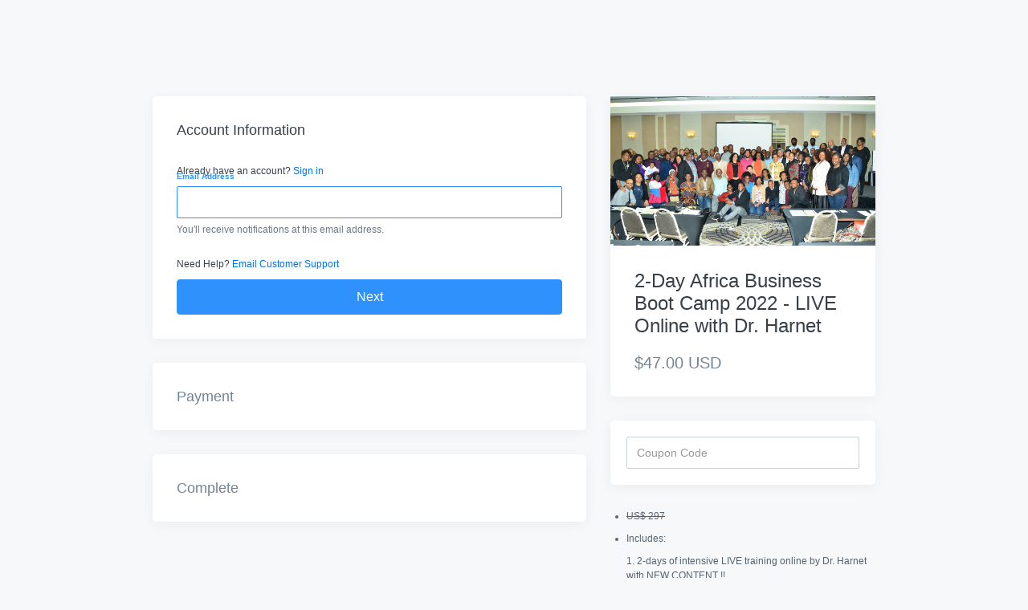

--- FILE ---
content_type: text/html; charset=utf-8
request_url: https://drharnet.mykajabi.com/offers/JoH32oLZ/checkout
body_size: 8149
content:
<!DOCTYPE html>
<!--[if IE 9]><html lang="en" class="ie9"><![endif]-->
<!--[if gt IE 9]><!--><html lang="en"><!--<![endif]-->
  <head>
    <meta charset="utf-8">
    <meta http-equiv="X-UA-Compatible" content="IE=edge">
    <meta name="viewport" content="width=device-width, initial-scale=1.0, user-scalable=no">
      <meta name="robots" content="noindex">

    <meta name="site_locale" content="en"></meta>
    <meta name="turbo-prefetch" content="false">
    <title>Dr. Harnet</title>
    <link href="https://fonts.googleapis.com/css?family=Open+Sans:400,400i,600,600i,700,700i" rel="stylesheet">

    <link rel="stylesheet" href="https://kajabi-app-assets.kajabi-cdn.com/assets/site-4a8d0c92311c48a45da6fcc3f5187b921e7ee432cd639a422252d1e5b2c36a17.css" media="all" />
    <script src="https://kajabi-app-assets.kajabi-cdn.com/vite/assets/system-scoped-e65135f6.js" crossorigin="anonymous" type="module"></script><link rel="stylesheet" href="https://kajabi-app-assets.kajabi-cdn.com/vite/assets/system-scoped-90bb990f.css" media="screen" />
    
    
    <link rel="stylesheet" href="https://kajabi-app-assets.kajabi-cdn.com/assets/ladera_masquerade_member-2ec5c467d2adc3e29d7e1af082357f7863a64ec4196a369472eeb085ca6f6587.css" media="screen" />
    <meta name="csrf-param" content="authenticity_token" />
<meta name="csrf-token" content="1m7OsxKt4anzl3Anv999bLWXK+2OsLgu2Tp+Sgayo023Wll7ItlEZEXXYs5sLnAGreKsKtvAjj6BnCxp3uBBiA==" />
        <script async src="https://www.googletagmanager.com/gtag/js?id=G-GTBWYV09JY{}&l=kajabiDataLayer"></script>
<script>
    window.kajabiDataLayer = window.kajabiDataLayer || [];
    function ktag(){kajabiDataLayer.push(arguments);}
    ktag('js', new Date());
    ktag('config', 'G-GTBWYV09JY');
</script>

    <script>
      const analyticsOptions = {"event_category":"member_checkout","productSku":2148160185,"productName":"2-Day Africa Business Boot Camp 2022 - LIVE Online with Dr. Harnet","checkoutVersion":"multi_step","currencyCode":"USD","transactionRevenue":"47.0","offerType":"single","quantityRemainingDisplayed":false,"memberLoginRequired":true,"priceStrategy":"fixed","siteId":2554,"siteName":"Dr. Harnet","accountId":2836,"heroTier":"1m","isKajabiPayments":false,"stripeElement":"card"}
;
      const kajabiPaymentsOffer = (false === true);

      if (kajabiPaymentsOffer) {
        analyticsOptions.applePayDisplayed = !!window.ApplePaySession
      }

      ktag('event', 'view_cart', analyticsOptions);
    </script>

  <script>
!function(f,b,e,v,n,t,s){if(f.fbq)return;n=f.fbq=function(){n.callMethod?
n.callMethod.apply(n,arguments):n.queue.push(arguments)};if(!f._fbq)f._fbq=n;
n.push=n;n.loaded=!0;n.version='2.0';n.agent='plkajabi';n.queue=[];t=b.createElement(e);t.async=!0;
t.src=v;s=b.getElementsByTagName(e)[0];s.parentNode.insertBefore(t,s)}(window,
                                                                      document,'script','https://connect.facebook.net/en_US/fbevents.js');


fbq('init', '438093276401414');
fbq('track', "PageView");</script>
<noscript><img height="1" width="1" style="display:none"
src="https://www.facebook.com/tr?id=438093276401414&ev=PageView&noscript=1"
/></noscript>
<script type='text/javascript'>fbq('track', 'InitiateCheckout', {
  content_name: "2-Day Africa Business Boot Camp 2022 - LIVE Online with Dr. Harnet",
  value: "47.0",
  currency: "USD"
});
</script>
  <script>
(function(i,s,o,g,r,a,m){i['GoogleAnalyticsObject']=r;i[r]=i[r]||function(){
(i[r].q=i[r].q||[]).push(arguments)
},i[r].l=1*new Date();a=s.createElement(o),
m=s.getElementsByTagName(o)[0];a.async=1;a.src=g;m.parentNode.insertBefore(a,m)
})(window,document,'script','//www.google-analytics.com/analytics.js','ga');
ga('create', 'UA-133755773-3', 'auto', {});
ga('send', 'pageview');
</script>

    <script src="https://www.paypalobjects.com/api/checkout.js"></script>

    
      <link rel="icon" type="image/x-icon" href="https://kajabi-storefronts-production.kajabi-cdn.com/kajabi-storefronts-production/file-uploads/sites/2554/images/befc708-22a6-760b-c068-f362cfdd7b_ABA_new_logo.png" />

          <script type="text/javascript">
        if (typeof (window.rudderanalytics) === "undefined") {
          !function(){"use strict";window.RudderSnippetVersion="3.0.3";var sdkBaseUrl="https://cdn.rudderlabs.com/v3"
          ;var sdkName="rsa.min.js";var asyncScript=true;window.rudderAnalyticsBuildType="legacy",window.rudderanalytics=[]
          ;var e=["setDefaultInstanceKey","load","ready","page","track","identify","alias","group","reset","setAnonymousId","startSession","endSession","consent"]
          ;for(var n=0;n<e.length;n++){var t=e[n];window.rudderanalytics[t]=function(e){return function(){
          window.rudderanalytics.push([e].concat(Array.prototype.slice.call(arguments)))}}(t)}try{
          new Function('return import("")'),window.rudderAnalyticsBuildType="modern"}catch(a){}
          if(window.rudderAnalyticsMount=function(){
          "undefined"==typeof globalThis&&(Object.defineProperty(Object.prototype,"__globalThis_magic__",{get:function get(){
          return this},configurable:true}),__globalThis_magic__.globalThis=__globalThis_magic__,
          delete Object.prototype.__globalThis_magic__);var e=document.createElement("script")
          ;e.src="".concat(sdkBaseUrl,"/").concat(window.rudderAnalyticsBuildType,"/").concat(sdkName),e.async=asyncScript,
          document.head?document.head.appendChild(e):document.body.appendChild(e)
          },"undefined"==typeof Promise||"undefined"==typeof globalThis){var d=document.createElement("script")
          ;d.src="https://polyfill-fastly.io/v3/polyfill.min.js?version=3.111.0&features=Symbol%2CPromise&callback=rudderAnalyticsMount",
          d.async=asyncScript,document.head?document.head.appendChild(d):document.body.appendChild(d)}else{
          window.rudderAnalyticsMount()}window.rudderanalytics.load("2apYBMHHHWpiGqicceKmzPebApa","https://kajabiaarnyhwq.dataplane.rudderstack.com",{})}();
        }
      </script>
      <script type="text/javascript">
        if (typeof (window.rudderanalytics) !== "undefined") {
          rudderanalytics.page({"account_id":"2836","site_id":"2554"});
        }
      </script>
      <script type="text/javascript">
        if (typeof (window.rudderanalytics) !== "undefined") {
          (function () {
            function AnalyticsClickHandler (event) {
              const targetEl = event.target.closest('a') || event.target.closest('button');
              if (targetEl) {
                rudderanalytics.track('Site Link Clicked', Object.assign(
                  {"account_id":"2836","site_id":"2554"},
                  {
                    link_text: targetEl.textContent.trim(),
                    link_href: targetEl.href,
                    tag_name: targetEl.tagName,
                  }
                ));
              }
            };
            document.addEventListener('click', AnalyticsClickHandler);
          })();
        }
      </script>

      <script async src="https://www.googletagmanager.com/gtag/js?id=G-GTBWYV09JY{}&l=kajabiDataLayer"></script>
<script>
    window.kajabiDataLayer = window.kajabiDataLayer || [];
    function ktag(){kajabiDataLayer.push(arguments);}
    ktag('js', new Date());
    ktag('config', 'G-GTBWYV09JY');
</script>

  </head>
  <body class="offer-checkout offer-checkout-show offer-checkout-offer-2148160185 offer-checkout-multi-step checkout-email-autofill offer-checkout--analytics sage-excluded">
    <script src="https://kajabi-app-assets.kajabi-cdn.com/assets/iframe_detector-11ee2500a3041daf902cf68b2ef697c2b7ea30d3388009e2d76e5616514c1af5.js"></script>
    

    

    <script type="text/javascript">
  window.CLIENT_INFO = window.CLIENT_INFO || {};
  window.CLIENT_INFO.site_id = 2554;
  window.CLIENT_INFO.locale = "en";
  window.CLIENT_INFO.features =   window.CLIENT_INFO.features || {};
  window.CLIENT_INFO.imagePaths = window.CLIENT_INFO.imagePaths || {};
  window.CLIENT_INFO.imagePaths.default = "https://kajabi-app-assets.kajabi-cdn.com/assets/default_image-cff4ebeceb3839d5908ba7c7d5071a751234f2a6b34575505002eef3deb5e3c7.png";
  window.CLIENT_INFO.imagePaths.default_avatar = "https://kajabi-app-assets.kajabi-cdn.com/assets/defaults/default_avatar-b3744a61876b6f23004ea211ac36efc3ce9b91d5e3cfe612869f2f48f20c4f38.jpg";


    window.CLIENT_INFO.ga_id = "G-GTBWYV09JY"

  window.CLIENT_INFO.env = "production";
  // Ideally this is "unknown" as the default value, but this preserves existing behavior
  window.CLIENT_INFO.git_sha = "1bd54e1bd9558f6dd41f3964fdefc5bd61c8ad02";

  window.CLIENT_INFO.sentry_dsn = 'https://d12d127409fc4e5ab2f1cfe05c49b376:1d9ce92bb71b4391a6c2536171cbabe8@o485653.ingest.sentry.io/5541287';
  window.CLIENT_INFO.app_name = 'kajabi-storefronts-production';
  window.CLIENT_INFO.datadogEmbeddedCheckoutSampleRate = "100";

    window.CLIENT_INFO.account = {
      id: 2836,
      tier: "1m",
      businessType: "",
      experience: "",
      industry: ""
    }



    window.CLIENT_INFO.offer_token = "JoH32oLZ";
</script>















<form class="simple_form offer-checkout-form" id="new_checkout_offer" data-fancy-placeholders="" data-parsley-validate="true" data-stripe-form-disabled="false" novalidate="novalidate" action="/offers/JoH32oLZ/checkout" accept-charset="UTF-8" method="post"><input name="utf8" type="hidden" value="&#x2713;" autocomplete="off" /><input type="hidden" name="authenticity_token" value="oqGU2m8XZ+sht0gU4dlTyafR2UmvpHk208cfCV6XgTTzVy7VkZiW5/lrOtPBIZnd+CtM1jWo+mjDRgcJfSFsmA==" autocomplete="off" />
  <div class="checkout-alert-container">
  

</div>

<div class="checkout-form-container">
  <div class="info-side">
    <div class="offer-details">
  <div class="panel">
      <img class="img-responsive logo" kjb-settings-id="offer-image-section" src="https://kajabi-storefronts-production.kajabi-cdn.com/kajabi-storefronts-production//site/2554/images/kWecC3IDRee50GJx4TYP_NYC_boot_camp_2019_small.jpg" />
    <div class="panel-body">
      <h2 class="offer-details-title" kjb-settings-id="offer-title-section">2-Day Africa Business Boot Camp 2022 - LIVE Online with Dr. Harnet</h2>
      <h3 class="offer-details-price js-offer-details-price-discountable">
  $47.00 USD
</h3>

    </div>

    <div eval="new App.CheckoutPriceBreakdown(this, { alwaysShowBreakdown: false })">
</div>

  </div>

    <div define="{ couponPanel: new App.CouponPanel(this) }" context="couponPanel" id="coupon-panel" class="panel coupon-validation">
  <div class="panel-body">
    <div class="form-group coupon-field">
      <input type="text" name="coupon" class="form-control coupon-code-field" value=""
        placeholder="Coupon Code"
        data-invalid-message="Invalid coupon"
        data-valid-message="Coupon successfully applied"
        data-parsley-pattern="^\s*$"
        data-parsley-trigger="submit"
        data-parsley-error-message="Please apply your coupon">
      <button class="btn btn-primary btn-block btn-lg coupon-code-button" style="display: none;"
        data-url="/offers/JoH32oLZ/checkout/validate_coupon">
        Apply
      </button>
</div>  </div>
</div><div class="panel" style="display:none" eval="new App.CheckoutActiveCouponDisplay(this)">
  <div class="panel-body">
    <div class="price-heading-coupon">
      <i class="mi coupon-tag">local_offer</i>
      <span class="coupon-code-description coupon-code"></span>
      <a class="remove-coupon" href="#">
        <i class="mi coupon-close">cancel</i>
</a>    </div>
  </div>
</div>


  <div class="offer-details-copy" kjb-settings-id="checkout-copy-section">
    <ul>
<li>
<p><span style="text-decoration: line-through;">US$ 297</span></p>
</li>
<li>
<p>Includes:</p>
<p>1.&nbsp;2-days of intensive&nbsp;LIVE training online by Dr. Harnet with NEW CONTENT !!</p>
</li>
<li>
<p>&nbsp;2. Free worksheets to print</p>
<p>3. A free e-copy of&nbsp;Dr. Harnet's book '101 Ways To Make Money In Africa'</p>
<p>4. Replays &amp; Lifetime access to&nbsp; 2020 recording of the live event in New York City</p>
</li>
</ul>
  </div>
</div>

    
  </div>
  <div class="form-side">
    <div id="main-flash-messages">

</div>

    
<div define="{ checkoutSteps: new App.CheckoutSteps(this, {&quot;steps&quot;:[&quot;account_information&quot;,&quot;payment&quot;,&quot;complete&quot;],&quot;completedSteps&quot;:[],&quot;editor&quot;:false,&quot;captureUrl&quot;:&quot;https://drharnet.mykajabi.com/offers/JoH32oLZ/checkout/capture&quot;,&quot;captureEnabled&quot;:false,&quot;checkSubscriptionUrl&quot;:&quot;https://drharnet.mykajabi.com/offers/JoH32oLZ/checkout/check_subscription&quot;,&quot;paymentFormErrorMessage&quot;:&quot;Please complete the card information.&quot;}) }" data-offer-token="JoH32oLZ"><div class="panel" data-step-id="account_information">
  <div class="panel-body">
    <div class="header" bind-class="{ 'header-active': checkoutSteps.isActive('account_information'), 'header-complete': !checkoutSteps.isActive('account_information') && checkoutSteps.isComplete('account_information') }">
      <div class="media">
        <div class="media-body media-middle">
          <h3 class="header-title">
            Account Information
          </h3>
        </div>
        <div class="media-right media-middle" bind-show="!checkoutSteps.isActive('account_information') && checkoutSteps.isComplete('account_information')">
            <a class="header-link" bind-event-click="checkoutSteps.gotoStep(&#39;account_information&#39;)" href="#">Change</a>
        </div>
      </div>
    </div>
    <div class="step-content">
        <div>
  <div bind-show="checkoutSteps.showActiveState(&#39;account_information&#39;)">
    <div class="checkout-login-section">
      <p class="sign-in-text">
        Already have an account?
        <a id="sign-in-link" class="sign-in-text" href="https://drharnet.mykajabi.com/login?offer_token=JoH32oLZ">Sign in</a>
      </p>
    </div>

    
      <input data-js-time-zone="" autocomplete="off" type="hidden" name="checkout_offer[member][time_zone]" id="checkout_offer_member_time_zone" />


      <div class="checkout-personal-info-container">
        <div class="form-group email required checkout_offer_member_email"><label class="control-label email required" for="checkout_offer_member_email">Email Address</label><input class="form-control string email required form-control required" autocomplete="email" bind="email" data-parsley-required-message="* Required" data-parsley-type-message="is invalid" data-parsley-group="account_information" data-parsley-remote="true" data-parsley-remote-validator="kjb_offer_checkout_email_validator" type="email" value="" name="checkout_offer[member][email]" id="checkout_offer_member_email" /><p class="help-block">You&#39;ll receive notifications at this email address.</p></div>


          <input type="hidden" name="frictionless" id="frictionless" value="true" autocomplete="off" />
      </div>

    <p class="checkout-support">
      Need Help?
      <a href="/cdn-cgi/l/email-protection#264f484049664740544f45474c534b5655524754520845494b">Email Customer Support</a>
    </p>

    <a class="btn btn-lg btn-block btn-primary" bind-event-click="checkoutSteps.completeStep(&#39;account_information&#39;)" href="#">Next</a>
</div>
  <div id="multi_step_checkout_completed_step_account_information" class="completed-info" bind-show="checkoutSteps.showCompletedState(&#39;account_information&#39;)">
    <p class="text-light">
      <strong><span bind="name"></span></strong>
      <span bind="email"></span>
    </p>
</div></div>


    </div>
  </div>
</div>
<div class="panel" data-step-id="payment">
  <div class="panel-body">
    <div class="header" bind-class="{ 'header-active': checkoutSteps.isActive('payment'), 'header-complete': !checkoutSteps.isActive('payment') && checkoutSteps.isComplete('payment') }">
      <div class="media">
        <div class="media-body media-middle">
          <h3 class="header-title">
              <div bind-show="checkoutSteps.showIncompleteState(&#39;payment&#39;)">
    Payment
</div>
  <div bind-show="checkoutSteps.showActiveState(&#39;payment&#39;)">
    Payment
</div>
  <div id="multi_step_checkout_completed_step_payment" class="completed-info" bind-show="checkoutSteps.showCompletedState(&#39;payment&#39;)">
      <div class=" hide" bind-show="checkoutPaymentStep.paymentType == &#39;stripe&#39;">
      <img height="24px" bind-show="checkoutPaymentStep.cardBrand == &#39;visa&#39;" alt="Visa" src="https://kajabi-app-assets.kajabi-cdn.com/assets/credit_cards/visa-b34f7166fe47d72ae6fbf335e5091e205296968d10e58134a1b2186e46980b59.png" />
<img height="24px" bind-show="checkoutPaymentStep.cardBrand == &#39;mastercard&#39;" alt="Mastercard" src="https://kajabi-app-assets.kajabi-cdn.com/assets/credit_cards/mastercard-71e8c9dfd2d7822acd066a669fcd34b47c5eab4a9675b3637ec9823fef93e0fb.png" />
<img height="24px" bind-show="checkoutPaymentStep.cardBrand == &#39;discover&#39;" alt="Discover" src="https://kajabi-app-assets.kajabi-cdn.com/assets/credit_cards/discover-b5ba091f6eb297da91eb61c635bfd3f0262822614322d4b10f6c198bc8aca056.png" />
<img height="24px" bind-show="checkoutPaymentStep.cardBrand == &#39;amex&#39;" alt="Americanexpress" src="https://kajabi-app-assets.kajabi-cdn.com/assets/credit_cards/americanexpress-691ad15c0d5c64419cddd0f716cd97538d0be80bac46f8e8e405258316c5eed2.png" />
<img height="24px" bind-show="checkoutPaymentStep.cardBrand == &#39;unknown&#39;" alt="Default" src="https://kajabi-app-assets.kajabi-cdn.com/assets/credit_cards/default-58d4def83da5c81c5f7758350b5d947de22dcd9de5648694846f6abf2777f20e.png" />
New
<strong><span bind="checkoutPaymentStep.cardBrandName"></span></strong>

</div>
<div class=" hide" bind-show="checkoutPaymentStep.paymentType == &#39;paypal&#39;">
  <img src="https://www.paypalobjects.com/webstatic/en_US/i/buttons/PP_logo_h_100x26.png" alt="PayPal">
</div>
</div>
          </h3>
        </div>
        <div class="media-right media-middle" bind-show="!checkoutSteps.isActive('payment') && checkoutSteps.isComplete('payment')">
            <a class="header-link" bind-event-click="checkoutSteps.gotoStep(&#39;payment&#39;)" href="#">Change</a>
        </div>
      </div>
    </div>
    <div class="step-content">
      
<div define="{ checkoutPaymentStep: new App.CheckoutPaymentStep(this, false, 'stripe') }">
  <div bind-show="checkoutSteps.showActiveState(&#39;payment&#39;)">


      <div class=" hide" bind-show="checkoutPaymentStep.paymentType == &#39;stripe&#39;">
          
<div class="new-credit-card" data-stripe-elements-form="pk_live_GM2gUsVfs3fY1xot5C7WDhBP" data-stripe-elements-options="{&quot;class&quot;:&quot;checkout-cc-form&quot;,&quot;stripeAccount&quot;:&quot;acct_179iOwGwPqkgI9e8&quot;,&quot;analyticsOptions&quot;:{&quot;event_category&quot;:&quot;member_checkout&quot;,&quot;productSku&quot;:2148160185,&quot;productName&quot;:&quot;2-Day Africa Business Boot Camp 2022 - LIVE Online with Dr. Harnet&quot;,&quot;checkoutVersion&quot;:&quot;multi_step&quot;,&quot;currencyCode&quot;:&quot;USD&quot;,&quot;transactionRevenue&quot;:&quot;47.0&quot;,&quot;offerType&quot;:&quot;single&quot;,&quot;quantityRemainingDisplayed&quot;:false,&quot;memberLoginRequired&quot;:true,&quot;priceStrategy&quot;:&quot;fixed&quot;,&quot;siteId&quot;:2554,&quot;siteName&quot;:&quot;Dr. Harnet&quot;,&quot;accountId&quot;:2836,&quot;heroTier&quot;:&quot;1m&quot;,&quot;paymentMethod&quot;:&quot;stripe&quot;,&quot;isKajabiPayments&quot;:false,&quot;stripeElement&quot;:&quot;card&quot;},&quot;locale&quot;:&quot;en&quot;,&quot;hidePostalCode&quot;:&quot;false&quot;}">
  <div class="form-group string optional checkout_offer_cardholder_name"><label class="control-label string optional" for="checkout_offer_cardholder_name">Name on Card</label><input class="form-control string optional form-control required" data-parsley-required-message="* Required" data-parsley-type-message="is invalid" data-stripe="name" data-parsley-group="payment" type="text" name="checkout_offer[cardholder_name]" id="checkout_offer_cardholder_name" /></div>

  <div class="form-group">
    <div id="card-element" class="form-control card-element"></div>
  </div>

  <input bind-disabled="checkoutPaymentStep.paymentChoice === 'cardOnFile'"
         type="hidden"
         name="checkout_offer[payment_method_id]"
         readonly
         data-stripe-payment-method />

    <div id="manage_payment_method" class="form-group">
    <div class="checkbox">
      <label class="checkbox__label--group">
        <input name="checkout_offer[consent_to_store_payment_method]" type="hidden" value="0" autocomplete="off" /><input class="boolean optional" type="checkbox" value="1" name="checkout_offer[consent_to_store_payment_method]" id="checkout_offer_consent_to_store_payment_method" />
        Store this card for future purchases
        <span class="checkbox__label__hint" data-toggle="tooltip" title="Your payment information will be stored on a secure server for future purchases"><i class="mi checkbox__label__icon" aria-hidden="true">help_outline</i></span>
      </label>
    </div>
  </div>

</div>

        <input type="hidden" name="checkout_offer[payment_intent_id]" data-stripe-payment-intent />
</div>

    <input type="hidden" name="checkout_offer[payment_provider]" bind="checkoutPaymentStep.paymentType" />

    <a class="btn btn-lg btn-block btn-primary" bind-event-click="checkoutSteps.completeStep(&#39;payment&#39;)" href="#">Next</a>
</div></div>

    </div>
  </div>
</div>
<div class="panel" data-step-id="complete">
  <div class="panel-body">
    <div class="header" bind-class="{ 'header-active': checkoutSteps.isActive('complete'), 'header-complete': !checkoutSteps.isActive('complete') && checkoutSteps.isComplete('complete') }">
      <div class="media">
        <div class="media-body media-middle">
          <h3 class="header-title">
            Complete
          </h3>
        </div>
        <div class="media-right media-middle" bind-show="!checkoutSteps.isActive('complete') && checkoutSteps.isComplete('complete')">
            <a class="header-link" bind-event-click="checkoutSteps.gotoStep(&#39;complete&#39;)" href="#">Change</a>
        </div>
      </div>
    </div>
    <div class="step-content">
      <div bind-show="checkoutSteps.showActiveState(&#39;complete&#39;)">
  <div eval="new App.CheckoutPriceBreakdown(this, { alwaysShowBreakdown: true })">
</div>



  <div class="information-section information-section-submit">
    <div class="optional-checkboxes">

    </div>
    <input type="hidden" name="coupon_code" id="stripe_coupon_id" value="" autocomplete="off" />
    <input type="hidden" name="single_use_code" id="single_use_code" value="" autocomplete="off" />
    <input type="hidden" name="affiliate_coupon_code" id="affiliate_coupon_code" value="" autocomplete="off" />

      <div class="checkout-step__btn-wrapper hide" bind-show="typeof checkoutPaymentStep === &#39;undefined&#39; || checkoutPaymentStep.paymentType != &#39;paypal&#39; || checkoutSteps.freeForeverCouponApplied">
  <input type="submit" name="commit" value="Complete my purchase" bind-event-click="checkoutPaymentStep.submitCheckout({&quot;event_category&quot;:&quot;member_checkout&quot;,&quot;productSku&quot;:2148160185,&quot;productName&quot;:&quot;2-Day Africa Business Boot Camp 2022 - LIVE Online with Dr. Harnet&quot;,&quot;checkoutVersion&quot;:&quot;multi_step&quot;,&quot;currencyCode&quot;:&quot;USD&quot;,&quot;transactionRevenue&quot;:&quot;47.0&quot;,&quot;offerType&quot;:&quot;single&quot;,&quot;quantityRemainingDisplayed&quot;:false,&quot;memberLoginRequired&quot;:true,&quot;priceStrategy&quot;:&quot;fixed&quot;,&quot;siteId&quot;:2554,&quot;siteName&quot;:&quot;Dr. Harnet&quot;,&quot;accountId&quot;:2836,&quot;heroTier&quot;:&quot;1m&quot;,&quot;paymentMethod&quot;:&quot;stripe&quot;,&quot;isKajabiPayments&quot;:false,&quot;stripeElement&quot;:&quot;card&quot;})" class="btn btn-primary btn-lg btn-block offer-checkout-submit" data-disable-with="Submitting..." aria-disabled="false" />
</div>


  </div>
</div>
    </div>
  </div>
</div>
</div>
    
  </div>
</div>

</form>


      <script data-cfasync="false" src="/cdn-cgi/scripts/5c5dd728/cloudflare-static/email-decode.min.js"></script><script src="https://kajabi-app-assets.kajabi-cdn.com/assets/checkout_manifest-a1cf91901956795bebadebaf62396d32606f4a9bc5c728b8964cd13135cf10f5.js"></script>

    
    <script type="text/javascript" src="https://js.stripe.com/basil/stripe.js"></script>

      <script src="https://kajabi-app-assets.kajabi-cdn.com/assets/fingerprinter-8aeb0ee01d16e36ebf90c24b3e1d0f75aaa91cff5a353231248eef297b054fce.js"></script>

<script src="//static.filestackapi.com/filestack-js/3.x.x/filestack.min.js"></script><script src="https://kajabi-app-assets.kajabi-cdn.com/vite/assets/kj_uploader-ee28fe1a.js" crossorigin="anonymous" type="module"></script><link rel="modulepreload" href="https://kajabi-app-assets.kajabi-cdn.com/vite/assets/index-ef3c7d47.js" as="script" crossorigin="anonymous">
<link rel="modulepreload" href="https://kajabi-app-assets.kajabi-cdn.com/vite/assets/index-ffb4245c.js" as="script" crossorigin="anonymous">
<link rel="modulepreload" href="https://kajabi-app-assets.kajabi-cdn.com/vite/assets/_commonjsHelpers-f17db62c.js" as="script" crossorigin="anonymous">
<link rel="modulepreload" href="https://kajabi-app-assets.kajabi-cdn.com/vite/assets/index-4d75239f.js" as="script" crossorigin="anonymous">
<link rel="modulepreload" href="https://kajabi-app-assets.kajabi-cdn.com/vite/assets/index-dd84ea2a.js" as="script" crossorigin="anonymous">
<link rel="modulepreload" href="https://kajabi-app-assets.kajabi-cdn.com/vite/assets/uuid-fbc100ee.js" as="script" crossorigin="anonymous">
<link rel="modulepreload" href="https://kajabi-app-assets.kajabi-cdn.com/vite/assets/main-980e1a5d.js" as="script" crossorigin="anonymous">
<link rel="modulepreload" href="https://kajabi-app-assets.kajabi-cdn.com/vite/assets/BrowserLogger-72a3c92b.js" as="script" crossorigin="anonymous">
<link rel="modulepreload" href="https://kajabi-app-assets.kajabi-cdn.com/vite/assets/index-48f72409.js" as="script" crossorigin="anonymous">
<link rel="modulepreload" href="https://kajabi-app-assets.kajabi-cdn.com/vite/assets/main-c975657b.js" as="script" crossorigin="anonymous">
<link rel="modulepreload" href="https://kajabi-app-assets.kajabi-cdn.com/vite/assets/clientInfo-16c2cd18.js" as="script" crossorigin="anonymous">
<link rel="modulepreload" href="https://kajabi-app-assets.kajabi-cdn.com/vite/assets/user-e7858bc6.js" as="script" crossorigin="anonymous"><link rel="stylesheet" href="https://kajabi-app-assets.kajabi-cdn.com/vite/assets/kj_uploader-0d526a8b.css" media="screen" />

<script type="text/javascript" src="https://cdn.jsdelivr.net/npm/dompurify@2.2.3/dist/purify.min.js"></script>

<script type="text/javascript">
  +function(a,p,P,b,y){a.appboy={};a.appboyQueue=[];for(var s="DeviceProperties Card Card.prototype.dismissCard Card.prototype.removeAllSubscriptions Card.prototype.removeSubscription Card.prototype.subscribeToClickedEvent Card.prototype.subscribeToDismissedEvent Banner CaptionedImage ClassicCard ControlCard ContentCards ContentCards.prototype.getUnviewedCardCount Feed Feed.prototype.getUnreadCardCount ControlMessage InAppMessage InAppMessage.SlideFrom InAppMessage.ClickAction InAppMessage.DismissType InAppMessage.OpenTarget InAppMessage.ImageStyle InAppMessage.Orientation InAppMessage.TextAlignment InAppMessage.CropType InAppMessage.prototype.closeMessage InAppMessage.prototype.removeAllSubscriptions InAppMessage.prototype.removeSubscription InAppMessage.prototype.subscribeToClickedEvent InAppMessage.prototype.subscribeToDismissedEvent FullScreenMessage ModalMessage HtmlMessage SlideUpMessage User User.Genders User.NotificationSubscriptionTypes User.prototype.addAlias User.prototype.addToCustomAttributeArray User.prototype.getUserId User.prototype.incrementCustomUserAttribute User.prototype.removeFromCustomAttributeArray User.prototype.setAvatarImageUrl User.prototype.setCountry User.prototype.setCustomLocationAttribute User.prototype.setCustomUserAttribute User.prototype.setDateOfBirth User.prototype.setEmail User.prototype.setEmailNotificationSubscriptionType User.prototype.setFirstName User.prototype.setGender User.prototype.setHomeCity User.prototype.setLanguage User.prototype.setLastKnownLocation User.prototype.setLastName User.prototype.setPhoneNumber User.prototype.setPushNotificationSubscriptionType InAppMessageButton InAppMessageButton.prototype.removeAllSubscriptions InAppMessageButton.prototype.removeSubscription InAppMessageButton.prototype.subscribeToClickedEvent display display.automaticallyShowNewInAppMessages display.destroyFeed display.hideContentCards display.showContentCards display.showFeed display.showInAppMessage display.toggleContentCards display.toggleFeed changeUser destroy getDeviceId initialize isPushBlocked isPushGranted isPushPermissionGranted isPushSupported logCardClick logCardDismissal logCardImpressions logContentCardsDisplayed logCustomEvent logFeedDisplayed logInAppMessageButtonClick logInAppMessageClick logInAppMessageHtmlClick logInAppMessageImpression logPurchase openSession registerAppboyPushMessages removeAllSubscriptions removeSubscription requestContentCardsRefresh requestFeedRefresh requestImmediateDataFlush resumeWebTracking setLogger setSdkAuthenticationSignature stopWebTracking subscribeToContentCardsUpdates subscribeToFeedUpdates subscribeToInAppMessage subscribeToNewInAppMessages subscribeToSdkAuthenticationFailures toggleAppboyLogging trackLocation unregisterAppboyPushMessages wipeData".split(" "),i=0;i<s.length;i++){for(var m=s[i],k=a.appboy,l=m.split("."),j=0;j<l.length-1;j++)k=k[l[j]];k[l[j]]=(new Function("return function "+m.replace(/\./g,"_")+"(){window.appboyQueue.push(arguments); return true}"))()}window.appboy.getCachedContentCards=function(){return new window.appboy.ContentCards};window.appboy.getCachedFeed=function(){return new window.appboy.Feed};window.appboy.getUser=function(){return new window.appboy.User};(y=p.createElement(P)).type='text/javascript';
    y.src='https://js.appboycdn.com/web-sdk/3.3/appboy.min.js';
    y.async=1;(b=p.getElementsByTagName(P)[0]).parentNode.insertBefore(y,b)
  }(window,document,'script');
</script>

    
  </body>
</html>


--- FILE ---
content_type: text/html; charset=utf-8
request_url: https://drharnet.mykajabi.com/offers/JoH32oLZ/checkout/price_breakdown?include_order_bump=false&coupon_code=&affiliate_coupon_code=&business_number=&always_show_breakdown=true&sequence=1
body_size: -171
content:
<div>
  <div id="data-price-display-label" data-price-display-label="Subtotal"></div>
  <div id="data-price-display-text" data-price-display-text="$47.00"></div>
  <div id="data-price-additional-payment-methods" data-price-additional-payment-methods="[]"></div>
  <div id="data-price-due-now-price" data-due-now-price="4700"></div>
  <div id="data-price-sequence" data-price-sequence="1"></div>
    <div class="price-breakdown">
      <table class="table price-breakdown-table">
        <tbody>
          <tr>
            <th class="price-breakdown-title">
              <span class="price-breakdown-title-specific hide">2-Day Africa Business Boot Camp 2022 - LIVE Online with Dr. Harnet:</span>
                <span class="price-breakdown-title-generic">
                  Subtotal:
                </span>
            </th>
            <td class="nowrap text-right" data-kjb-element="subtotal">
              $47.00 USD
              <br />
            </td>
          </tr>



            <tr class="no-coupon-row">
              <td class="text-left">
              </td>
              <td class="text-right">
                <a class="add-coupon" href="#">Apply a coupon</a>
              </td>
            </tr>




          <tr class="price-breakdown-total due-now">
            <th class="price-breakdown-title">
              Due Now:
            </th>
            <td class="nowrap text-right">
              <span class="price-breakdown-price due-now-price text-nowrap" data-kjb-element="due-now-price">
                $47.00 USD
              </span>
            </td>
          </tr>
        </tbody>
      </table>
    </div>
</div>
